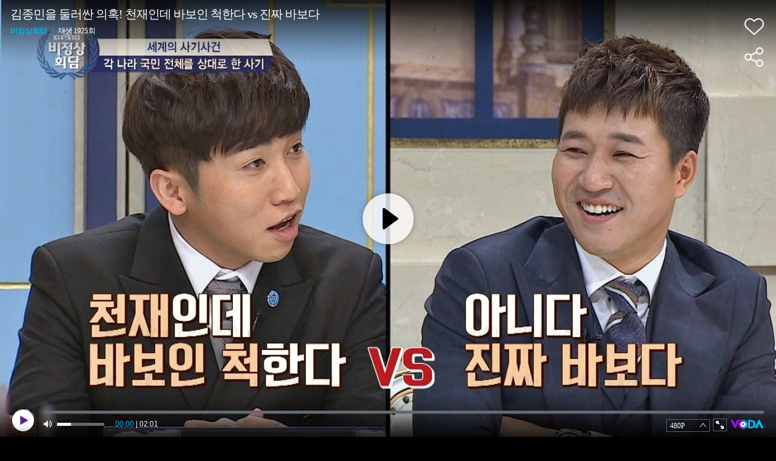

--- FILE ---
content_type: text/html; charset=UTF-8
request_url: https://voda.donga.com/play?cid=832603&isAutoPlay=0
body_size: 2238
content:
<!DOCTYPE html>
<html lang="ko">
<head>
    <title>김종민을 둘러싼 의혹! 천재인데 바보인 척한다 vs 진짜 바보다 : VODA : 동아닷컴</title>
    <meta name="keywords" content="보다, VODA, 동아일보, 동아닷컴, news, donga.com, voda, ">
    <meta name="description" content="김종민을 둘러싼 의혹, 몇 년째 오리무중인 이야기! 천재인데 바보인 척한다 vs 아니다, 진짜 바보다 멘사 회장처럼 알고 보면 김종민도 천재일 수 있다는 기욤의 말에 천재임을 반대한(?) 김종민 ＂멘사 테스트 최저 점수 받았어요＂">
    <meta name="writer" content='동아닷컴'>
    <meta name="referrer" content="no-referrer-when-downgrade">
    <meta name='robots' content='index,follow'/><meta name='googlebot' content='index,follow'/>
    <link rel="image_src" href="https://dimg.donga.com/egc/CDB/VODA/Article/J01/PR10010316/5f/ee/8a/5e/5fee8a5e09fb0.jpg" />
    <meta http-equiv='Content-Type' content='text/html; charset=utf-8'>
    <meta http-equiv="X-UA-Compatible" content="IE=edge">
    <meta charset="utf-8">
    <meta property="fb:app_id" content="678966198797210">
    <meta property="og:type" content="video">
    <meta property="og:site_name" content="voda.donga.com" />
    <meta property="og:title" content="김종민을 둘러싼 의혹! 천재인데 바보인 척한다 vs 진짜 바보다"/>
    <meta property="og:image" content="https://dimg.donga.com/egc/CDB/VODA/Article/J01/PR10010316/5f/ee/8a/5e/5fee8a5e09fb0.jpg"/>
    <meta property="og:description" content="김종민을 둘러싼 의혹, 몇 년째 오리무중인 이야기! 천재인데 바보인 척한다 vs 아니다, 진짜 바보다 멘사 회장처럼 알고 보면 김종민도 천재일 수 있다는 기욤의 말에 천재임을 반대한(?) 김종민 ＂멘사 테스트 최저 점수 받았어요＂">
    <meta property="og:url" content="https://voda.donga.com/3/all/39/832603/1">
    <meta name="twitter:card" content="summary" />
    <meta name="twitter:image:src" content="https://dimg.donga.com/egc/CDB/VODA/Article/J01/PR10010316/5f/ee/8a/5e/5fee8a5e09fb0.jpg" />
    <meta name="twitter:site" content="@dongamedia" />
    <meta name="twitter:url" content="https://voda.donga.com/3/all/39/832603/1" />
    <meta name="twitter:description" content="김종민을 둘러싼 의혹, 몇 년째 오리무중인 이야기! 천재인데 바보인 척한다 vs 아니다, 진짜 바보다 멘사 회장처럼 알고 보면 김종민도 천재일 수 있다는 기욤의 말에 천재임을 반대한(?) 김종민 ＂멘사 테스트 최저 점수 받았어요＂" />
    <meta name="twitter:title" content="김종민을 둘러싼 의혹! 천재인데 바보인 척한다 vs 진짜 바보다" /><script type="text/javascript" src="https://image.donga.com/donga/js.v.1.0/jquery-latest.js"></script>
<script type="text/javascript" src="https://image.donga.com/donga/js.v.1.0/jquery-ui.js"></script>
<script type="text/javascript" src="https://image.donga.com/donga/js/jquery.cookie.js"></script>
<script type="text/javascript" src="https://image.donga.com/donga/player/js/jquery.jplayer.js"></script>
<script type='text/javascript' src='https://image.donga.com/donga/js/kakao.2015.min.js'></script>
<script type='text/javascript' src='https://image.donga.com/donga/js.v.2.0/spintop-comment.js?t=20210811'></script>
<link href="https://image.donga.com/donga/player/css/player_smr_PC.css" rel="stylesheet" type="text/css" />
<script type="text/javascript" src="https://image.donga.com/donga/player/js.v.2.0/dplayer_v1.js?t=20240730"></script>
<script type="application/ld+json">
{
    "@context": "https://schema.org",
    "@type": "VideoObject",
    "name": "김종민을 둘러싼 의혹! 천재인데 바보인 척한다 vs 진짜 바보다",
    "description": "김종민을 둘러싼 의혹, 몇 년째 오리무중인 이야기! 천재인데 바보인 척한다 vs 아니다, 진짜 바보다 멘사 회장처럼 알고 보면 김종민도 천재일 수 있다는 기욤의 말에 천재임을 반대한(?) 김종민 ＂멘사 테스트 최저 점수 받았어요＂",
    "thumbnailUrl": [
    "https://dimg.donga.com/egc/CDB/VODA/Article/J01/PR10010316/5f/ee/8a/5e/5fee8a5e09fb0.jpg"
    ],
    "uploadDate": "2021-01-01T11:35:10+09:00",
    "duration": "PT2M1S",
    "contentUrl": "https://voda.donga.com/play?cid=832603&isAutoPlay=0",
    "embedUrl": "https://voda.donga.com/3/all/39/832603/1",
    "regionsAllowed": ["kr"]
}
</script></head>
<body oncontextmenu='return false' onselectstart='return false' ondragstart='return false' >
<div class="jp-video-wrap">
<div id="jp_container_1">video loading...</div>
</div>
</body>
</html>
<script>
$(document).ready ( function(){

    var options = {"model":"smr","newsid":"VODA","cid":"832603","title":"\uae40\uc885\ubbfc\uc744 \ub458\ub7ec\uc2fc \uc758\ud639! \ucc9c\uc7ac\uc778\ub370 \ubc14\ubcf4\uc778 \ucc99\ud55c\ub2e4 vs \uc9c4\uc9dc \ubc14\ubcf4\ub2e4","program":"\ube44\uc815\uc0c1\ud68c\ub2f4","programurl":"https:\/\/voda.donga.com\/Program?cid=546233","clipurl":"https:\/\/voda.donga.com\/3\/all\/39\/832603\/1","poster":"https:\/\/dimg.donga.com\/egc\/CDB\/VODA\/Article\/J01\/PR10010316\/5f\/ee\/8a\/5e\/5fee8a5e09fb0.jpg","duration":"121","autoplay":"0","encode_type":"33","device":"PC","like":0,"voda_auto":"0","count_play":1925,"prod":"","css":"player_smr_PC.css","hiddenClass":["jp-mutebox-m"],"mediaInfo":{"mediaurl":"\/Prog\/enter\/nonsummit\/134\/VO10132803_v2_t34.mp4","channelid":"J01","corpcode":"jtbc","clipid":"J01_VO10132783","cliptime":"20170123224927"},"adInfo":{"cid":"832603","adlink":"cpid=CE&channelid=J01&category=01&section=02&programid=J01_PR10010316&clipid=J01_VO10132783&contentnumber=133&targetnation=&isonair=Y&ispay=N&vodtype=C&broaddate=20170123&playtime=121&starttime=0&endtime=0","channelid":"J01","ptype":"1"},"endInfo":{"cpid":"CE","programid":"J01_PR10010316","clipid":"J01_VO10132783"}} ;
    options.mute = 0 ;   // 1: mute
    options.autoplay = 0 ;  // 0:autoplay false...1: autoplay true ; default : 0
    options.showinfo = 2 ;    // 0:all none...1:title ok, interface none -- default ...2:  title ok, interface ok
    options.share = 1 ;         // 0: none...1: ok

    window.dPlayer =  new dPlayer( $( '#jp_container_1' ), options ) ;

}) ;
</script>
<script>var _GCD = '50'; </script><script src='https://dimg.donga.com/acecounter/acecounter_V70.20130719.js'></script><script>_PL(_rl);</script>